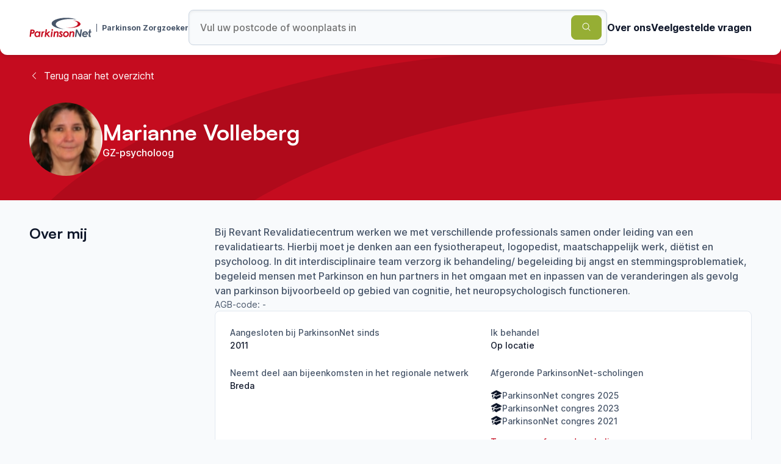

--- FILE ---
content_type: text/html; charset=utf-8
request_url: https://www.parkinsonzorgzoeker.nl/therapeuten/Marianne-Volleberg-4aec
body_size: 8708
content:
<!DOCTYPE html><html lang="nl"><head><meta charSet="utf-8" data-next-head=""/><meta name="viewport" content="width=device-width" data-next-head=""/><title data-next-head="">Marianne Volleberg - Parkinson Therapeut</title><meta name="title" content="Marianne Volleberg - Parkinson Therapeut" data-next-head=""/><meta property="og:title" content="Marianne Volleberg - Parkinson Therapeut" data-next-head=""/><meta name="description" content="&lt;p&gt;Bij Revant Revalidatiecentrum werken we met verschillende professionals samen onder leiding van een revalidatiearts. Hierbij moet je denken aan een fysiotherapeut, logopedist, maatschappelijk werk, diëtist en psycholoog. In dit interdisciplinaire team verzorg ik behandeling/ begeleiding bij angst en stemmingsproblematiek, begeleid mensen met Parkinson en hun partners in het omgaan met en inpassen van de veranderingen als gevolg van parkinson bijvoorbeeld op gebied van cognitie, het neuropsychologisch functioneren.&lt;/p&gt;" data-next-head=""/><meta property="og:description" content="&lt;p&gt;Bij Revant Revalidatiecentrum werken we met verschillende professionals samen onder leiding van een revalidatiearts. Hierbij moet je denken aan een fysiotherapeut, logopedist, maatschappelijk werk, diëtist en psycholoog. In dit interdisciplinaire team verzorg ik behandeling/ begeleiding bij angst en stemmingsproblematiek, begeleid mensen met Parkinson en hun partners in het omgaan met en inpassen van de veranderingen als gevolg van parkinson bijvoorbeeld op gebied van cognitie, het neuropsychologisch functioneren.&lt;/p&gt;" data-next-head=""/><meta property="og:image" content="https://api.parkinsonzorgzoeker.nl/images/Marianne-Volleberg-4aec.png" data-next-head=""/><meta property="og:type" content="website" data-next-head=""/><meta property="twitter:card" content="summary_large_image" data-next-head=""/><meta property="twitter:creator" content="@dennispassway" data-next-head=""/><meta property="twitter:title" content="Marianne Volleberg - Parkinson Therapeut" data-next-head=""/><meta property="twitter:image" content="https://api.parkinsonzorgzoeker.nl/images/Marianne-Volleberg-4aec.png" data-next-head=""/><meta property="twitter:description" content="&lt;p&gt;Bij Revant Revalidatiecentrum werken we met verschillende professionals samen onder leiding van een revalidatiearts. Hierbij moet je denken aan een fysiotherapeut, logopedist, maatschappelijk werk, diëtist en psycholoog. In dit interdisciplinaire team verzorg ik behandeling/ begeleiding bij angst en stemmingsproblematiek, begeleid mensen met Parkinson en hun partners in het omgaan met en inpassen van de veranderingen als gevolg van parkinson bijvoorbeeld op gebied van cognitie, het neuropsychologisch functioneren.&lt;/p&gt;" data-next-head=""/><meta name="application-name" content="Parkinsonnet zorgzoeker"/><meta name="apple-mobile-web-app-capable" content="yes"/><meta name="apple-mobile-web-app-status-bar-style" content="default"/><meta name="apple-mobile-web-app-title" content="Parkinsonnet zorgzoeker"/><meta name="format-detection" content="telephone=no"/><meta name="mobile-web-app-capable" content="yes"/><link rel="apple-touch-icon" sizes="180x180" href="/favicons/apple-touch-icon.png"/><link rel="icon" type="image/png" sizes="32x32" href="/favicons/favicon-32x32.png"/><link rel="icon" type="image/png" sizes="16x16" href="/favicons/favicon-16x16.png"/><link rel="manifest" href="/favicons/site.webmanifest"/><link rel="mask-icon" href="/favicons/safari-pinned-tab.svg" color="#c50c1f"/><link rel="shortcut icon" href="/favicons/favicon.ico"/><meta name="msapplication-TileColor" content="#ffffff"/><meta name="msapplication-config" content="/favicons/browserconfig.xml"/><meta name="theme-color" content="#ffffff"/><link rel="preload" href="/_next/static/css/95c402c8db7e52e4.css" as="style"/><link rel="preload" href="/_next/static/css/7d73c5ebcb5b28e8.css" as="style"/><meta name="sentry-trace" content="d8a45b05ed00533ce92f19b940c70489-f1dbf2aeabad3fce-0"/><meta name="baggage" content="sentry-environment=vercel-production,sentry-release=8a2e37d210398d4841a116596869b48627b98ad6,sentry-public_key=4edef92395ce4693bc1abea91097f637,sentry-trace_id=d8a45b05ed00533ce92f19b940c70489,sentry-org_id=877351,sentry-sampled=false,sentry-sample_rand=0.20705576097284184,sentry-sample_rate=0"/><link rel="stylesheet" href="/_next/static/css/95c402c8db7e52e4.css" data-n-g=""/><link rel="stylesheet" href="/_next/static/css/7d73c5ebcb5b28e8.css" data-n-p=""/><noscript data-n-css=""></noscript><script defer="" noModule="" src="/_next/static/chunks/polyfills-42372ed130431b0a.js"></script><script src="/_next/static/chunks/webpack-4266a2739efb4b21.js" defer=""></script><script src="/_next/static/chunks/framework-0d442a7d406dd912.js" defer=""></script><script src="/_next/static/chunks/main-5557d9c17e79978f.js" defer=""></script><script src="/_next/static/chunks/pages/_app-f4f247e00f74f1d2.js" defer=""></script><script src="/_next/static/chunks/pages/therapeuten/%5Bslug%5D-65670879cb71932f.js" defer=""></script><script src="/_next/static/bgtP_fVJyLl9a1l-hyViv/_buildManifest.js" defer=""></script><script src="/_next/static/bgtP_fVJyLl9a1l-hyViv/_ssgManifest.js" defer=""></script></head><body><link rel="preload" as="image" href="https://api.parkinsonzorgzoeker.nl/images/Marianne-Volleberg-4aec.png"/><div id="__next"><div class="_app_container__iy82q"><header class="SiteHeader_container__L2Px0"><div class="MaxWidth_container__i2u3j"><div class="SiteHeader_content__r3WYa"><a class="SiteHeader_logo__XTR9l" href="/"><div class="Logo_container__vIya4"><svg width="102" height="32" viewBox="0 0 102 32" fill="none" xmlns="http://www.w3.org/2000/svg"><mask id="mask0_843_1350" maskUnits="userSpaceOnUse" x="0" y="19" width="9" height="13"><path d="M0.295898 19.222H8.96313V31.5705H0.295898V19.222Z" fill="white"></path></mask><g mask="url(#mask0_843_1350)"><path d="M3.60854 24.1751C4.8656 24.1691 5.68673 24.0374 6.07013 23.7802C6.45413 23.523 6.64613 23.1396 6.64613 22.63C6.64613 22.3445 6.57126 22.1048 6.42152 21.9085C6.27179 21.7123 6.0502 21.5752 5.75617 21.4968C5.46273 21.4183 4.88069 21.3796 4.01005 21.3796L3.60854 24.1751ZM1.97051 19.2217H4.13685C5.45307 19.2217 6.38107 19.3365 6.92205 19.5659C7.59103 19.8515 8.09881 20.2488 8.44417 20.7583C8.79013 21.2679 8.96341 21.8632 8.96341 22.5461C8.96341 23.2966 8.76054 23.9746 8.35541 24.582C7.9612 25.1807 7.39254 25.6438 6.72643 25.9085C6.04477 26.1857 4.91149 26.3354 3.32537 26.3571L2.60869 31.5707H0.282959L1.97051 19.2217Z" fill="#C50C1F"></path></g><path d="M12.9159 29.8077C13.4677 29.8077 13.9489 29.6845 14.3601 29.4394C14.7712 29.1931 15.116 28.8078 15.3949 28.2826C15.6739 27.7573 15.8128 27.2211 15.8128 26.6735C15.8128 25.9502 15.6032 25.3681 15.1836 24.928C14.764 24.4872 14.2109 24.2675 13.5239 24.2675C12.7245 24.2675 12.0452 24.5609 11.4879 25.149C10.9306 25.7365 10.6517 26.4948 10.6517 27.4234C10.6517 28.1401 10.863 28.7161 11.2857 29.1526C11.7083 29.5891 12.2511 29.8077 12.9159 29.8077ZM16.2819 22.4368H18.5261L17.2522 31.5707H15.0339L15.1679 30.5896C14.6801 31.0424 14.2248 31.3582 13.8022 31.5375C13.3795 31.7162 12.9044 31.8056 12.3773 31.8056C11.1673 31.8056 10.2049 31.3606 9.49064 30.4712C8.77578 29.5807 8.41895 28.5452 8.41895 27.3648C8.41895 26.464 8.64717 25.606 9.10483 24.7915C9.56189 23.9777 10.1753 23.3425 10.9463 22.886C11.7162 22.4302 12.5222 22.202 13.3632 22.202C13.9272 22.202 14.4482 22.3318 14.9252 22.5908C15.4022 22.8504 15.7959 23.2278 16.1062 23.7235L16.2813 22.4374L16.2819 22.4368ZM20.3344 22.4368H22.3323L22.1729 23.6794C22.7712 22.6946 23.4903 22.202 24.3302 22.202C24.5312 22.202 24.7414 22.2563 24.9599 22.3626L24.1394 24.4009C23.9691 24.3399 23.8448 24.3091 23.7651 24.3091C23.3279 24.3091 22.9379 24.5627 22.5937 25.0687C22.2508 25.5758 21.9797 26.598 21.7811 28.1371L21.3385 31.5707H19.0864L20.3344 22.4362" fill="#C50C1F"></path><path d="M26.8352 18.9114H29.0442L28.1276 25.5895L31.7036 22.4371H34.7761L30.1591 26.5091L34.1969 31.5705H31.5106L27.9207 27.096L27.3063 31.5705H25.1055L26.8352 18.9114Z" fill="#C50C1F"></path><path d="M37.7006 18.7013C38.081 18.7013 38.407 18.8371 38.6787 19.1088C38.9504 19.3805 39.0856 19.7066 39.0856 20.0869C39.0856 20.4673 38.9504 20.7934 38.6787 21.0651C38.407 21.3362 38.081 21.472 37.7006 21.472C37.3202 21.472 36.9942 21.3362 36.7225 21.0645C36.4508 20.7928 36.3155 20.4673 36.3155 20.0863C36.3155 19.706 36.4514 19.3799 36.7225 19.1082C36.9942 18.8371 37.3202 18.7013 37.7006 18.7013ZM36.161 22.4368H38.381L37.1506 31.5713H34.9136L36.1616 22.4374L36.161 22.4368ZM40.5854 22.4368H42.8218L42.695 23.3642C43.5524 22.5896 44.4435 22.202 45.3679 22.202C46.1583 22.202 46.8049 22.4525 47.3096 22.9543C47.8138 23.4554 48.0656 24.0869 48.0656 24.8489C48.0656 25.2075 48.0179 25.7425 47.9231 26.4543L47.2239 31.5707H44.9863L45.6686 26.5757C45.7362 26.0607 45.77 25.6749 45.77 25.4171C45.77 25.0482 45.6644 24.7638 45.4543 24.5657C45.2435 24.3665 44.9447 24.2675 44.557 24.2675C44.1803 24.2675 43.8041 24.3973 43.428 24.6575C43.0512 24.9177 42.762 25.2788 42.5598 25.7401C42.3575 26.202 42.1721 27.0684 42.0037 28.3387L41.5738 31.5707H39.3368L40.5848 22.4368M54.8683 23.7132L53.7996 25.4255C53.5255 25.0174 53.2363 24.7161 52.9332 24.5229C52.6301 24.3297 52.3475 24.2337 52.0837 24.2337C51.8814 24.2337 51.7106 24.2898 51.5705 24.4015C51.4298 24.5132 51.3598 24.6394 51.3598 24.7795C51.3598 24.9135 51.4159 25.0482 51.5282 25.1822C51.6345 25.3168 51.9569 25.5771 52.4961 25.9629C53.3546 26.5787 53.9198 27.1058 54.1921 27.5454C54.4638 27.9849 54.6002 28.4619 54.6002 28.9763C54.6002 29.6537 54.3219 30.2943 53.7646 30.8987C53.2079 31.5037 52.4007 31.8056 51.3435 31.8056C50.733 31.8056 50.1776 31.6824 49.677 31.4361C49.1759 31.1903 48.6174 30.7393 48.0022 30.0848L49.3872 28.4728C50.014 29.3011 50.6992 29.7153 51.4437 29.7153C51.7401 29.7153 51.9768 29.6441 52.1531 29.501C52.3294 29.3585 52.4176 29.1894 52.4176 28.9938C52.4176 28.8368 52.3506 28.6756 52.2159 28.5108C52.0819 28.3454 51.7148 28.0501 51.1164 27.6251C50.4221 27.133 49.9439 26.7097 49.6807 26.3571C49.3118 25.8651 49.127 25.3446 49.127 24.7964C49.127 24.0296 49.4168 23.4053 49.9958 22.9241C50.5749 22.4429 51.2589 22.202 52.0487 22.202C52.6023 22.202 53.1282 22.3336 53.6263 22.5968C54.1257 22.8613 54.5523 23.2447 54.8683 23.7132ZM60.3548 24.326C59.4389 24.326 58.7367 24.6545 58.2476 25.312C57.7586 25.9701 57.514 26.6826 57.514 27.4488C57.514 28.131 57.7133 28.6817 58.113 29.0983C58.5127 29.5149 59.0452 29.7238 59.71 29.7238C60.6543 29.7238 61.3733 29.4062 61.8678 28.771C62.3629 28.1358 62.6099 27.4095 62.6099 26.5926C62.6099 25.9206 62.3998 25.3754 61.9807 24.9558C61.5617 24.5355 61.0195 24.326 60.3548 24.326ZM60.5106 22.202C61.322 22.202 62.0598 22.3891 62.7228 22.7647C63.3821 23.1356 63.92 23.6894 64.2715 24.3592C64.641 25.0475 64.8257 25.8204 64.8257 26.6765C64.8257 28.0978 64.3192 29.3084 63.306 30.307C62.2935 31.3063 61.0395 31.8056 59.5457 31.8056C58.2476 31.8056 57.2121 31.4125 56.4393 30.6264C55.6671 29.8397 55.2813 28.8115 55.2813 27.5411C55.2813 26.0075 55.8041 24.7348 56.8511 23.7217C57.8974 22.7085 59.1176 22.202 60.5106 22.202ZM66.3768 22.4368H68.6132L68.4864 23.3642C69.3438 22.5896 70.2349 22.202 71.1593 22.202C71.9496 22.202 72.5963 22.4525 73.1004 22.9543C73.6052 23.4554 73.857 24.0869 73.857 24.8489C73.857 25.2075 73.8093 25.7425 73.7145 26.4543L73.0153 31.5707H70.7789L71.4612 26.5757C71.5282 26.0607 71.562 25.6749 71.562 25.4171C71.562 25.0482 71.4564 24.7638 71.2456 24.5657C71.0355 24.3665 70.7361 24.2675 70.349 24.2675C69.9723 24.2675 69.5961 24.3973 69.2194 24.6575C68.8432 24.9177 68.554 25.2788 68.3518 25.7401C68.1489 26.202 67.9641 27.0684 67.7957 28.3387L67.3658 31.5707H65.1288L66.3768 22.4368Z" fill="#C50C1F"></path><path d="M76.4656 19.222H78.4889L82.9419 27.6167L84.0891 19.222H86.3514L84.6725 31.5705H82.6924L78.1805 23.0835L77.0209 31.5705H74.7954L76.4656 19.222Z" fill="#475569"></path><path d="M93.8571 26.0136C93.6892 25.4539 93.4091 25.0294 93.0178 24.7414C92.626 24.4534 92.1532 24.3091 91.599 24.3091C91.0507 24.3091 90.555 24.4577 90.1137 24.7541C89.6711 25.0506 89.3348 25.4702 89.1054 26.0136H93.8571ZM93.2865 28.8978L95.259 29.92C94.8171 30.5008 94.2308 30.9603 93.5003 31.2984C92.7697 31.6365 91.96 31.8056 91.0701 31.8056C89.6766 31.8056 88.5783 31.4137 87.7753 30.63C86.9723 29.8469 86.5707 28.806 86.5707 27.5073C86.5707 26.0245 87.0731 24.7698 88.0778 23.7422C89.0818 22.7158 90.2948 22.2026 91.7167 22.2026C92.5729 22.2026 93.3348 22.3897 94.0044 22.7641C94.6728 23.1396 95.1999 23.6854 95.5863 24.4015C95.9727 25.1182 96.1659 25.8959 96.1659 26.7351C96.1659 26.9983 96.1375 27.3057 96.0814 27.6589H88.7963C88.818 28.2934 89.0269 28.8 89.4212 29.1755C89.816 29.5523 90.36 29.7407 91.0538 29.7407C91.893 29.7407 92.6381 29.4593 93.2871 28.8978H93.2865ZM36.6163 9.46234C36.6163 14.2823 46.034 18.2448 58.095 18.7134C49.4369 17.4195 43.346 14.3414 43.346 10.7496C43.346 5.99004 54.037 2.13192 67.2252 2.13192C70.9626 2.13192 74.4983 2.44226 77.6482 2.99411C73.307 1.24981 67.227 0.164829 60.495 0.164829C47.3073 0.164829 36.6157 4.32725 36.6157 9.46294" fill="#475569"></path><path d="M79.5253 9.9683C79.5253 13.3724 73.3216 16.1328 65.6687 16.1328C62.8545 16.1328 60.2372 15.7585 58.0515 15.1167C60.7926 16.0024 64.3139 16.5349 68.1539 16.5349C76.8983 16.5349 83.9878 13.7745 83.9878 10.3698C83.9878 7.37509 78.5043 4.8803 71.2349 4.32181C76.1152 5.27577 79.5253 7.44392 79.5253 9.9683Z" fill="#C50C1F"></path><path d="M100.462 31.773C97.9064 31.7694 96.874 30.9078 97.1946 28.6092L97.7621 24.4106H96.6125L96.874 22.4984H98.0218L98.4649 19.2024H100.687L100.242 22.4984H101.716L101.457 24.4106H99.9798L99.4473 28.3629C99.2969 29.5215 99.9611 29.6193 100.755 29.6193L100.462 31.773Z" fill="#475569"></path></svg><span class="Logo_subText__t7IF6">Parkinson Zorgzoeker</span></div></a><form class="SearchBar_searchBar__mf4tx"><input class="SearchBar_searchBarInput__g95GC" type="text" placeholder="Vul uw postcode of woonplaats in" value=""/><button class="Button_button__JJiqJ Button_green__SQqt4" type="submit"><span><svg xmlns="http://www.w3.org/2000/svg" viewBox="0 0 24 24" fill="currentColor" aria-hidden="true" data-slot="icon"><path fill-rule="evenodd" d="M10.5 3.75a6.75 6.75 0 1 0 0 13.5 6.75 6.75 0 0 0 0-13.5ZM2.25 10.5a8.25 8.25 0 1 1 14.59 5.28l4.69 4.69a.75.75 0 1 1-1.06 1.06l-4.69-4.69A8.25 8.25 0 0 1 2.25 10.5Z" clip-rule="evenodd"></path></svg></span></button><div class="SearchBar_predictions__RdUm8"><div class="LocationPredictions_predictions__6pYYO"></div></div></form><nav class="SiteHeader_navigation__ZZ0fE"><ul><li><a class="SiteHeader_navigationItem__Z2JNr" target="_blank" rel="noopener noreferrer" href="https://www.parkinsonnet.nl/over-pn/">Over ons</a></li><li><a class="SiteHeader_navigationItem__Z2JNr" rel="noopener noreferrer" href="/#faq">Veelgestelde vragen</a></li></ul></nav></div></div></header><main class="_app_main__coXXh"><section class="SwooshContainer_container__ZR_o3"><div class="SwooshContainer_swooshContainer__46QHj"><svg xmlns="http://www.w3.org/2000/svg" viewBox="0 0 2153 1081"><path d="M.223 584.587c7.94 279.068 511 491.183 1147.627 496.123-458.576-58.99-784.795-226.012-790.712-434-7.84-275.586 549.459-518.638 1244.762-542.918 197.02-6.88 383.96 4.577 550.91 30.734-231.73-93.012-554.06-144.645-908.95-132.251C548.568 26.555-8.235 287.252.223 584.587Z"></path></svg></div><div class="SwooshContainer_content__WnavH"><div class="TherapistHero_content__XPGPu"><div class="MaxWidth_container__i2u3j"><a class="TherapistHero_backButton__VEYEU" href="/therapeuten"><span class="TherapistHero_icon__OU_3O"><svg xmlns="http://www.w3.org/2000/svg" viewBox="0 0 24 24" fill="currentColor" aria-hidden="true" data-slot="icon" height="16" width="16"><path fill-rule="evenodd" d="M7.72 12.53a.75.75 0 0 1 0-1.06l7.5-7.5a.75.75 0 1 1 1.06 1.06L9.31 12l6.97 6.97a.75.75 0 1 1-1.06 1.06l-7.5-7.5Z" clip-rule="evenodd"></path></svg></span>Terug naar het overzicht</a><div class="TherapistHero_heroContent__qXLce"><div class="TherapistHero_profileContainer__nWtm4"><div class="TherapistHero_profileImage__gvYxo"><img src="https://api.parkinsonzorgzoeker.nl/images/Marianne-Volleberg-4aec.png" alt="Marianne Volleberg" width="120" height="120"/></div><div class="TherapistHero_profileInfo____ui3"><h1>Marianne Volleberg</h1><p>GZ-psycholoog</p></div></div><div></div></div></div></div></div></section><div class="MaxWidth_container__i2u3j"><div class="ContentWithTitle_container__Rtpar"><div class="ContentWithTitle_titleContainer__YVLkU"><h2>Over mij</h2></div><div class="ContentWithTitle_contentContainer__MnBmh"><div class="AboutMe_contentContainer__PXC0R"><p><p>Bij Revant Revalidatiecentrum werken we met verschillende professionals samen onder leiding van een revalidatiearts. Hierbij moet je denken aan een fysiotherapeut, logopedist, maatschappelijk werk, diëtist en psycholoog. In dit interdisciplinaire team verzorg ik behandeling/ begeleiding bij angst en stemmingsproblematiek, begeleid mensen met Parkinson en hun partners in het omgaan met en inpassen van de veranderingen als gevolg van parkinson bijvoorbeeld op gebied van cognitie, het neuropsychologisch functioneren.</p></p><span class="AboutMe_subText__6O108">AGB-code: <!-- -->-</span><div class="MoreInfo_moreInfo__FyiA8"><button type="button" class="MoreInfo_moreInfoButton__zdWKI">Bekijk meer informatie<svg xmlns="http://www.w3.org/2000/svg" viewBox="0 0 24 24" fill="currentColor" aria-hidden="true" data-slot="icon" width="16" height="16"><path fill-rule="evenodd" d="M12 3.75a.75.75 0 0 1 .75.75v6.75h6.75a.75.75 0 0 1 0 1.5h-6.75v6.75a.75.75 0 0 1-1.5 0v-6.75H4.5a.75.75 0 0 1 0-1.5h6.75V4.5a.75.75 0 0 1 .75-.75Z" clip-rule="evenodd"></path></svg></button><div style="max-height:0" class="MoreInfo_collapse__ormmA"><div><div class="AboutMe_moreInfoContainer__dbUna"><div><span class="AboutMe_label__9HPxS">Aangesloten bij ParkinsonNet sinds</span><span class="AboutMe_info__dx5Pm">2011</span></div><div><span class="AboutMe_label__9HPxS">Ik behandel</span><span class="AboutMe_info__dx5Pm">Op locatie</span></div><div><span class="AboutMe_label__9HPxS">Neemt deel aan bijeenkomsten in het regionale netwerk</span><span class="AboutMe_info__dx5Pm">Breda</span></div><div><span class="AboutMe_label__9HPxS">Afgeronde ParkinsonNet-scholingen</span><ul class="ExpandableList_infoList__GFSeg"><li class="ExpandableList_infoItem__V_U7W"><svg xmlns="http://www.w3.org/2000/svg" viewBox="0 0 24 24" fill="currentColor" aria-hidden="true" data-slot="icon"><path d="M11.7 2.805a.75.75 0 0 1 .6 0A60.65 60.65 0 0 1 22.83 8.72a.75.75 0 0 1-.231 1.337 49.948 49.948 0 0 0-9.902 3.912l-.003.002c-.114.06-.227.119-.34.18a.75.75 0 0 1-.707 0A50.88 50.88 0 0 0 7.5 12.173v-.224c0-.131.067-.248.172-.311a54.615 54.615 0 0 1 4.653-2.52.75.75 0 0 0-.65-1.352 56.123 56.123 0 0 0-4.78 2.589 1.858 1.858 0 0 0-.859 1.228 49.803 49.803 0 0 0-4.634-1.527.75.75 0 0 1-.231-1.337A60.653 60.653 0 0 1 11.7 2.805Z"></path><path d="M13.06 15.473a48.45 48.45 0 0 1 7.666-3.282c.134 1.414.22 2.843.255 4.284a.75.75 0 0 1-.46.711 47.87 47.87 0 0 0-8.105 4.342.75.75 0 0 1-.832 0 47.87 47.87 0 0 0-8.104-4.342.75.75 0 0 1-.461-.71c.035-1.442.121-2.87.255-4.286.921.304 1.83.634 2.726.99v1.27a1.5 1.5 0 0 0-.14 2.508c-.09.38-.222.753-.397 1.11.452.213.901.434 1.346.66a6.727 6.727 0 0 0 .551-1.607 1.5 1.5 0 0 0 .14-2.67v-.645a48.549 48.549 0 0 1 3.44 1.667 2.25 2.25 0 0 0 2.12 0Z"></path><path d="M4.462 19.462c.42-.419.753-.89 1-1.395.453.214.902.435 1.347.662a6.742 6.742 0 0 1-1.286 1.794.75.75 0 0 1-1.06-1.06Z"></path></svg><span>ParkinsonNet congres 2025</span></li><li class="ExpandableList_infoItem__V_U7W"><svg xmlns="http://www.w3.org/2000/svg" viewBox="0 0 24 24" fill="currentColor" aria-hidden="true" data-slot="icon"><path d="M11.7 2.805a.75.75 0 0 1 .6 0A60.65 60.65 0 0 1 22.83 8.72a.75.75 0 0 1-.231 1.337 49.948 49.948 0 0 0-9.902 3.912l-.003.002c-.114.06-.227.119-.34.18a.75.75 0 0 1-.707 0A50.88 50.88 0 0 0 7.5 12.173v-.224c0-.131.067-.248.172-.311a54.615 54.615 0 0 1 4.653-2.52.75.75 0 0 0-.65-1.352 56.123 56.123 0 0 0-4.78 2.589 1.858 1.858 0 0 0-.859 1.228 49.803 49.803 0 0 0-4.634-1.527.75.75 0 0 1-.231-1.337A60.653 60.653 0 0 1 11.7 2.805Z"></path><path d="M13.06 15.473a48.45 48.45 0 0 1 7.666-3.282c.134 1.414.22 2.843.255 4.284a.75.75 0 0 1-.46.711 47.87 47.87 0 0 0-8.105 4.342.75.75 0 0 1-.832 0 47.87 47.87 0 0 0-8.104-4.342.75.75 0 0 1-.461-.71c.035-1.442.121-2.87.255-4.286.921.304 1.83.634 2.726.99v1.27a1.5 1.5 0 0 0-.14 2.508c-.09.38-.222.753-.397 1.11.452.213.901.434 1.346.66a6.727 6.727 0 0 0 .551-1.607 1.5 1.5 0 0 0 .14-2.67v-.645a48.549 48.549 0 0 1 3.44 1.667 2.25 2.25 0 0 0 2.12 0Z"></path><path d="M4.462 19.462c.42-.419.753-.89 1-1.395.453.214.902.435 1.347.662a6.742 6.742 0 0 1-1.286 1.794.75.75 0 0 1-1.06-1.06Z"></path></svg><span>ParkinsonNet congres 2023</span></li><li class="ExpandableList_infoItem__V_U7W"><svg xmlns="http://www.w3.org/2000/svg" viewBox="0 0 24 24" fill="currentColor" aria-hidden="true" data-slot="icon"><path d="M11.7 2.805a.75.75 0 0 1 .6 0A60.65 60.65 0 0 1 22.83 8.72a.75.75 0 0 1-.231 1.337 49.948 49.948 0 0 0-9.902 3.912l-.003.002c-.114.06-.227.119-.34.18a.75.75 0 0 1-.707 0A50.88 50.88 0 0 0 7.5 12.173v-.224c0-.131.067-.248.172-.311a54.615 54.615 0 0 1 4.653-2.52.75.75 0 0 0-.65-1.352 56.123 56.123 0 0 0-4.78 2.589 1.858 1.858 0 0 0-.859 1.228 49.803 49.803 0 0 0-4.634-1.527.75.75 0 0 1-.231-1.337A60.653 60.653 0 0 1 11.7 2.805Z"></path><path d="M13.06 15.473a48.45 48.45 0 0 1 7.666-3.282c.134 1.414.22 2.843.255 4.284a.75.75 0 0 1-.46.711 47.87 47.87 0 0 0-8.105 4.342.75.75 0 0 1-.832 0 47.87 47.87 0 0 0-8.104-4.342.75.75 0 0 1-.461-.71c.035-1.442.121-2.87.255-4.286.921.304 1.83.634 2.726.99v1.27a1.5 1.5 0 0 0-.14 2.508c-.09.38-.222.753-.397 1.11.452.213.901.434 1.346.66a6.727 6.727 0 0 0 .551-1.607 1.5 1.5 0 0 0 .14-2.67v-.645a48.549 48.549 0 0 1 3.44 1.667 2.25 2.25 0 0 0 2.12 0Z"></path><path d="M4.462 19.462c.42-.419.753-.89 1-1.395.453.214.902.435 1.347.662a6.742 6.742 0 0 1-1.286 1.794.75.75 0 0 1-1.06-1.06Z"></path></svg><span>ParkinsonNet congres 2021</span></li></ul><button type="button" class="ExpandableList_moreItemsButton__1u3mB">Toon meer afgeronde scholingen</button></div></div></div></div></div></div></div></div></div><div class="MaxWidth_container__i2u3j"><div class="ContentWithTitle_container__Rtpar"><div class="ContentWithTitle_titleContainer__YVLkU"><div class="LocationsWithFilters_titleArea__Dbf_u"><h2 class="LocationsWithFilters_title__dv2OY">Behandellocaties (<!-- -->1<!-- -->)</h2><div class="LocationsWithFilters_filtersContainer__2fGya"><div class="LocationsWithFilters_buttonContainer__6VrLC"><button class="Button_button__JJiqJ Button_tertiary___R7ZI" type="button"><span>Filter op aanwezigheid<svg xmlns="http://www.w3.org/2000/svg" viewBox="0 0 24 24" fill="currentColor" aria-hidden="true" data-slot="icon"><path fill-rule="evenodd" d="M6.97 2.47a.75.75 0 0 1 1.06 0l4.5 4.5a.75.75 0 0 1-1.06 1.06L8.25 4.81V16.5a.75.75 0 0 1-1.5 0V4.81L3.53 8.03a.75.75 0 0 1-1.06-1.06l4.5-4.5Zm9.53 4.28a.75.75 0 0 1 .75.75v11.69l3.22-3.22a.75.75 0 1 1 1.06 1.06l-4.5 4.5a.75.75 0 0 1-1.06 0l-4.5-4.5a.75.75 0 1 1 1.06-1.06l3.22 3.22V7.5a.75.75 0 0 1 .75-.75Z" clip-rule="evenodd"></path></svg></span></button></div></div></div></div><div class="ContentWithTitle_contentContainer__MnBmh"><div class="LocationsWithFilters_container__FcaUd"><div class="LocationsWithFilters_location__b4fO7"><div class="LocationsWithFilters_locationHeader__orVVG"><h3 class="LocationsWithFilters_title__dv2OY">Revant Revalidatiecentrum Breda</h3></div><div class="LocationsWithFilters_address__eth58"><span>Brabantlaan 1</span><span>4817JW</span><span>Breda</span><span>076 579 79 00</span></div><div><span class="LocationsWithFilters_availabilityTitle__SvPRn">Aanwezig op</span><div class="LocationsWithFilters_availabilityDays__I6Ejz"><span><span>Ma</span></span><span><span>Di</span></span><span><span>Wo</span></span><span><span>Do</span></span><span><span>Vr</span></span><span><span>Za</span></span><span><span>Zo</span></span></div></div><button type="button" class="LocationsWithFilters_moreInfo__WGjNc">Meer informatie</button></div></div></div></div></div></main><footer class="SiteFooter_container__Ib5CY"><div class="MaxWidth_container__i2u3j"><div class="SiteFooter_content__TV84m"><div class="SiteFooter_logo__1ANaf"><div class="Logo_container__vIya4"><svg width="102" height="32" viewBox="0 0 102 32" fill="none" xmlns="http://www.w3.org/2000/svg"><mask id="mask0_843_1350" maskUnits="userSpaceOnUse" x="0" y="19" width="9" height="13"><path d="M0.295898 19.222H8.96313V31.5705H0.295898V19.222Z" fill="white"></path></mask><g mask="url(#mask0_843_1350)"><path d="M3.60854 24.1751C4.8656 24.1691 5.68673 24.0374 6.07013 23.7802C6.45413 23.523 6.64613 23.1396 6.64613 22.63C6.64613 22.3445 6.57126 22.1048 6.42152 21.9085C6.27179 21.7123 6.0502 21.5752 5.75617 21.4968C5.46273 21.4183 4.88069 21.3796 4.01005 21.3796L3.60854 24.1751ZM1.97051 19.2217H4.13685C5.45307 19.2217 6.38107 19.3365 6.92205 19.5659C7.59103 19.8515 8.09881 20.2488 8.44417 20.7583C8.79013 21.2679 8.96341 21.8632 8.96341 22.5461C8.96341 23.2966 8.76054 23.9746 8.35541 24.582C7.9612 25.1807 7.39254 25.6438 6.72643 25.9085C6.04477 26.1857 4.91149 26.3354 3.32537 26.3571L2.60869 31.5707H0.282959L1.97051 19.2217Z" fill="#C50C1F"></path></g><path d="M12.9159 29.8077C13.4677 29.8077 13.9489 29.6845 14.3601 29.4394C14.7712 29.1931 15.116 28.8078 15.3949 28.2826C15.6739 27.7573 15.8128 27.2211 15.8128 26.6735C15.8128 25.9502 15.6032 25.3681 15.1836 24.928C14.764 24.4872 14.2109 24.2675 13.5239 24.2675C12.7245 24.2675 12.0452 24.5609 11.4879 25.149C10.9306 25.7365 10.6517 26.4948 10.6517 27.4234C10.6517 28.1401 10.863 28.7161 11.2857 29.1526C11.7083 29.5891 12.2511 29.8077 12.9159 29.8077ZM16.2819 22.4368H18.5261L17.2522 31.5707H15.0339L15.1679 30.5896C14.6801 31.0424 14.2248 31.3582 13.8022 31.5375C13.3795 31.7162 12.9044 31.8056 12.3773 31.8056C11.1673 31.8056 10.2049 31.3606 9.49064 30.4712C8.77578 29.5807 8.41895 28.5452 8.41895 27.3648C8.41895 26.464 8.64717 25.606 9.10483 24.7915C9.56189 23.9777 10.1753 23.3425 10.9463 22.886C11.7162 22.4302 12.5222 22.202 13.3632 22.202C13.9272 22.202 14.4482 22.3318 14.9252 22.5908C15.4022 22.8504 15.7959 23.2278 16.1062 23.7235L16.2813 22.4374L16.2819 22.4368ZM20.3344 22.4368H22.3323L22.1729 23.6794C22.7712 22.6946 23.4903 22.202 24.3302 22.202C24.5312 22.202 24.7414 22.2563 24.9599 22.3626L24.1394 24.4009C23.9691 24.3399 23.8448 24.3091 23.7651 24.3091C23.3279 24.3091 22.9379 24.5627 22.5937 25.0687C22.2508 25.5758 21.9797 26.598 21.7811 28.1371L21.3385 31.5707H19.0864L20.3344 22.4362" fill="#C50C1F"></path><path d="M26.8352 18.9114H29.0442L28.1276 25.5895L31.7036 22.4371H34.7761L30.1591 26.5091L34.1969 31.5705H31.5106L27.9207 27.096L27.3063 31.5705H25.1055L26.8352 18.9114Z" fill="#C50C1F"></path><path d="M37.7006 18.7013C38.081 18.7013 38.407 18.8371 38.6787 19.1088C38.9504 19.3805 39.0856 19.7066 39.0856 20.0869C39.0856 20.4673 38.9504 20.7934 38.6787 21.0651C38.407 21.3362 38.081 21.472 37.7006 21.472C37.3202 21.472 36.9942 21.3362 36.7225 21.0645C36.4508 20.7928 36.3155 20.4673 36.3155 20.0863C36.3155 19.706 36.4514 19.3799 36.7225 19.1082C36.9942 18.8371 37.3202 18.7013 37.7006 18.7013ZM36.161 22.4368H38.381L37.1506 31.5713H34.9136L36.1616 22.4374L36.161 22.4368ZM40.5854 22.4368H42.8218L42.695 23.3642C43.5524 22.5896 44.4435 22.202 45.3679 22.202C46.1583 22.202 46.8049 22.4525 47.3096 22.9543C47.8138 23.4554 48.0656 24.0869 48.0656 24.8489C48.0656 25.2075 48.0179 25.7425 47.9231 26.4543L47.2239 31.5707H44.9863L45.6686 26.5757C45.7362 26.0607 45.77 25.6749 45.77 25.4171C45.77 25.0482 45.6644 24.7638 45.4543 24.5657C45.2435 24.3665 44.9447 24.2675 44.557 24.2675C44.1803 24.2675 43.8041 24.3973 43.428 24.6575C43.0512 24.9177 42.762 25.2788 42.5598 25.7401C42.3575 26.202 42.1721 27.0684 42.0037 28.3387L41.5738 31.5707H39.3368L40.5848 22.4368M54.8683 23.7132L53.7996 25.4255C53.5255 25.0174 53.2363 24.7161 52.9332 24.5229C52.6301 24.3297 52.3475 24.2337 52.0837 24.2337C51.8814 24.2337 51.7106 24.2898 51.5705 24.4015C51.4298 24.5132 51.3598 24.6394 51.3598 24.7795C51.3598 24.9135 51.4159 25.0482 51.5282 25.1822C51.6345 25.3168 51.9569 25.5771 52.4961 25.9629C53.3546 26.5787 53.9198 27.1058 54.1921 27.5454C54.4638 27.9849 54.6002 28.4619 54.6002 28.9763C54.6002 29.6537 54.3219 30.2943 53.7646 30.8987C53.2079 31.5037 52.4007 31.8056 51.3435 31.8056C50.733 31.8056 50.1776 31.6824 49.677 31.4361C49.1759 31.1903 48.6174 30.7393 48.0022 30.0848L49.3872 28.4728C50.014 29.3011 50.6992 29.7153 51.4437 29.7153C51.7401 29.7153 51.9768 29.6441 52.1531 29.501C52.3294 29.3585 52.4176 29.1894 52.4176 28.9938C52.4176 28.8368 52.3506 28.6756 52.2159 28.5108C52.0819 28.3454 51.7148 28.0501 51.1164 27.6251C50.4221 27.133 49.9439 26.7097 49.6807 26.3571C49.3118 25.8651 49.127 25.3446 49.127 24.7964C49.127 24.0296 49.4168 23.4053 49.9958 22.9241C50.5749 22.4429 51.2589 22.202 52.0487 22.202C52.6023 22.202 53.1282 22.3336 53.6263 22.5968C54.1257 22.8613 54.5523 23.2447 54.8683 23.7132ZM60.3548 24.326C59.4389 24.326 58.7367 24.6545 58.2476 25.312C57.7586 25.9701 57.514 26.6826 57.514 27.4488C57.514 28.131 57.7133 28.6817 58.113 29.0983C58.5127 29.5149 59.0452 29.7238 59.71 29.7238C60.6543 29.7238 61.3733 29.4062 61.8678 28.771C62.3629 28.1358 62.6099 27.4095 62.6099 26.5926C62.6099 25.9206 62.3998 25.3754 61.9807 24.9558C61.5617 24.5355 61.0195 24.326 60.3548 24.326ZM60.5106 22.202C61.322 22.202 62.0598 22.3891 62.7228 22.7647C63.3821 23.1356 63.92 23.6894 64.2715 24.3592C64.641 25.0475 64.8257 25.8204 64.8257 26.6765C64.8257 28.0978 64.3192 29.3084 63.306 30.307C62.2935 31.3063 61.0395 31.8056 59.5457 31.8056C58.2476 31.8056 57.2121 31.4125 56.4393 30.6264C55.6671 29.8397 55.2813 28.8115 55.2813 27.5411C55.2813 26.0075 55.8041 24.7348 56.8511 23.7217C57.8974 22.7085 59.1176 22.202 60.5106 22.202ZM66.3768 22.4368H68.6132L68.4864 23.3642C69.3438 22.5896 70.2349 22.202 71.1593 22.202C71.9496 22.202 72.5963 22.4525 73.1004 22.9543C73.6052 23.4554 73.857 24.0869 73.857 24.8489C73.857 25.2075 73.8093 25.7425 73.7145 26.4543L73.0153 31.5707H70.7789L71.4612 26.5757C71.5282 26.0607 71.562 25.6749 71.562 25.4171C71.562 25.0482 71.4564 24.7638 71.2456 24.5657C71.0355 24.3665 70.7361 24.2675 70.349 24.2675C69.9723 24.2675 69.5961 24.3973 69.2194 24.6575C68.8432 24.9177 68.554 25.2788 68.3518 25.7401C68.1489 26.202 67.9641 27.0684 67.7957 28.3387L67.3658 31.5707H65.1288L66.3768 22.4368Z" fill="#C50C1F"></path><path d="M76.4656 19.222H78.4889L82.9419 27.6167L84.0891 19.222H86.3514L84.6725 31.5705H82.6924L78.1805 23.0835L77.0209 31.5705H74.7954L76.4656 19.222Z" fill="#475569"></path><path d="M93.8571 26.0136C93.6892 25.4539 93.4091 25.0294 93.0178 24.7414C92.626 24.4534 92.1532 24.3091 91.599 24.3091C91.0507 24.3091 90.555 24.4577 90.1137 24.7541C89.6711 25.0506 89.3348 25.4702 89.1054 26.0136H93.8571ZM93.2865 28.8978L95.259 29.92C94.8171 30.5008 94.2308 30.9603 93.5003 31.2984C92.7697 31.6365 91.96 31.8056 91.0701 31.8056C89.6766 31.8056 88.5783 31.4137 87.7753 30.63C86.9723 29.8469 86.5707 28.806 86.5707 27.5073C86.5707 26.0245 87.0731 24.7698 88.0778 23.7422C89.0818 22.7158 90.2948 22.2026 91.7167 22.2026C92.5729 22.2026 93.3348 22.3897 94.0044 22.7641C94.6728 23.1396 95.1999 23.6854 95.5863 24.4015C95.9727 25.1182 96.1659 25.8959 96.1659 26.7351C96.1659 26.9983 96.1375 27.3057 96.0814 27.6589H88.7963C88.818 28.2934 89.0269 28.8 89.4212 29.1755C89.816 29.5523 90.36 29.7407 91.0538 29.7407C91.893 29.7407 92.6381 29.4593 93.2871 28.8978H93.2865ZM36.6163 9.46234C36.6163 14.2823 46.034 18.2448 58.095 18.7134C49.4369 17.4195 43.346 14.3414 43.346 10.7496C43.346 5.99004 54.037 2.13192 67.2252 2.13192C70.9626 2.13192 74.4983 2.44226 77.6482 2.99411C73.307 1.24981 67.227 0.164829 60.495 0.164829C47.3073 0.164829 36.6157 4.32725 36.6157 9.46294" fill="#475569"></path><path d="M79.5253 9.9683C79.5253 13.3724 73.3216 16.1328 65.6687 16.1328C62.8545 16.1328 60.2372 15.7585 58.0515 15.1167C60.7926 16.0024 64.3139 16.5349 68.1539 16.5349C76.8983 16.5349 83.9878 13.7745 83.9878 10.3698C83.9878 7.37509 78.5043 4.8803 71.2349 4.32181C76.1152 5.27577 79.5253 7.44392 79.5253 9.9683Z" fill="#C50C1F"></path><path d="M100.462 31.773C97.9064 31.7694 96.874 30.9078 97.1946 28.6092L97.7621 24.4106H96.6125L96.874 22.4984H98.0218L98.4649 19.2024H100.687L100.242 22.4984H101.716L101.457 24.4106H99.9798L99.4473 28.3629C99.2969 29.5215 99.9611 29.6193 100.755 29.6193L100.462 31.773Z" fill="#475569"></path></svg><span class="Logo_subText__t7IF6">Parkinson Zorgzoeker</span></div></div><nav class="SiteFooter_navigation__a__2c"><ul><li><div class="SiteFooter_navigationItem__r0GyP">© ParkinsonNet - <!-- -->2026</div></li><li><a class="SiteFooter_navigationItem__r0GyP" target="_blank" rel="noopener noreferrer" href="https://www.parkinsonnet.nl/disclaimer/">Disclaimer</a></li><li><a class="SiteFooter_navigationItem__r0GyP" target="_blank" rel="noopener noreferrer" href="https://www.parkinsonnet.nl/privacy/">Privacy Policy</a></li></ul></nav></div></div></footer></div></div><script id="__NEXT_DATA__" type="application/json">{"props":{"pageProps":{"description":"\u003cp\u003eBij Revant Revalidatiecentrum werken we met verschillende professionals samen onder leiding van een revalidatiearts. Hierbij moet je denken aan een fysiotherapeut, logopedist, maatschappelijk werk, diëtist en psycholoog. In dit interdisciplinaire team verzorg ik behandeling/ begeleiding bij angst en stemmingsproblematiek, begeleid mensen met Parkinson en hun partners in het omgaan met en inpassen van de veranderingen als gevolg van parkinson bijvoorbeeld op gebied van cognitie, het neuropsychologisch functioneren.\u003c/p\u003e","image":"https://api.parkinsonzorgzoeker.nl/images/Marianne-Volleberg-4aec.png","title":"Marianne Volleberg - Parkinson Therapeut","caregiver":{"email":"mvolleberg25@gmail.com","firstName":"Marianne","middleName":null,"lastName":"Volleberg","imagePath":"https://api.parkinsonzorgzoeker.nl/images/Marianne-Volleberg-4aec.png","serviceType":"GZ-psycholoog","treatmentFromHome":false,"treatmentFromPractice":true,"profileText":"\u003cp\u003eBij Revant Revalidatiecentrum werken we met verschillende professionals samen onder leiding van een revalidatiearts. Hierbij moet je denken aan een fysiotherapeut, logopedist, maatschappelijk werk, diëtist en psycholoog. In dit interdisciplinaire team verzorg ik behandeling/ begeleiding bij angst en stemmingsproblematiek, begeleid mensen met Parkinson en hun partners in het omgaan met en inpassen van de veranderingen als gevolg van parkinson bijvoorbeeld op gebied van cognitie, het neuropsychologisch functioneren.\u003c/p\u003e","personalAgbCode":null,"network":"Breda","parkinsonCaregiverSinceYear":"2011","treatmentLocations":[{"id":6148,"name":"Revant Revalidatiecentrum Breda","street":"Brabantlaan 1","zipcode":"4817JW","city":"Breda","phoneNumber":"076 579 79 00","websiteUrl":null,"latitude":51.58857,"longitude":4.79022,"company":{"name":"Revant Revalidatiecentrum Breda"},"availability":{"monday":false,"tuesday":false,"wednesday":false,"thursday":false,"friday":false,"saturday":false,"sunday":false}}],"completedEvents":["ParkinsonNet congres 2016","ParkinsonNet congres 2019","ParkinsonNet congres 2021","ParkinsonNet congres 2023","ParkinsonNet congres 2025"],"numberOfAttendedMeetingsThisYear":0,"slug":"Marianne-Volleberg-4aec","fullName":"Marianne Volleberg"}},"__N_SSG":true},"page":"/therapeuten/[slug]","query":{"slug":"Marianne-Volleberg-4aec"},"buildId":"bgtP_fVJyLl9a1l-hyViv","isFallback":false,"isExperimentalCompile":false,"gsp":true,"scriptLoader":[]}</script></body></html>

--- FILE ---
content_type: text/css; charset=utf-8
request_url: https://www.parkinsonzorgzoeker.nl/_next/static/css/95c402c8db7e52e4.css
body_size: 2581
content:
:root{--color-white:#fff;--color-slate-50:#f8fafc;--color-slate-100:#f1f5f9;--color-slate-200:#e2e8f0;--color-slate-300:#cbd5e1;--color-slate-500:#64748b;--color-slate-600:#475569;--color-slate-900:#0f172a;--color-flamingo-50:#fff1f2;--color-flamingo-100:#ffdfe2;--color-flamingo-500:#ffc5cb;--color-flamingo-700:#c50c1f;--color-flamingo-800:#a60e1e;--color-sushi-50:#f9faeb;--color-sushi-100:#eff4d3;--color-sushi-500:#96ae34;--color-sushi-700:#596a21;--font-size-xs:1.2rem;--font-size-s:1.4rem;--font-size-m:1.6rem;--font-size-l:2rem;--font-size-xl:2.4rem;--font-size-2xl:3.6rem;--font-size-3xl:6rem;--font-family:"Inter var",sans-serif;--font-family-header:"Satoshi",sans-serif;--font-weight-regular:400;--font-weight-medium:500;--font-weight-bold:700;--line-height-xs:1;--line-height-s:1.1;--line-height-m:1.2;--line-height-l:1.5;--container-s:76.8rem;--container-m:100rem;--container-l:124.8rem;--container-xl:153.6rem;--border-radius-s:0.4rem;--border-radius-m:0.8rem;--border-radius-l:1.2rem;--border-radius-xl:1.6rem;--border-radius-full:999999999rem;--z-index-siteheader:999999999;--z-index-modal:9999999999999}@font-face{font-family:Satoshi;font-weight:400;font-weight:var(--font-weight-regular);src:url(/fonts/Satoshi-Regular.woff2) format("woff2");font-display:swap;font-style:normal}@font-face{font-family:Satoshi;font-weight:500;font-weight:var(--font-weight-medium);src:url(/fonts/Satoshi-Medium.woff2) format("woff2");font-display:swap;font-style:normal}@font-face{font-family:Satoshi;font-weight:700;font-weight:var(--font-weight-bold);src:url(/fonts/Satoshi-Bold.woff2) format("woff2");font-display:swap;font-style:normal}@font-face{font-family:Inter var;font-weight:100 900;font-display:swap;font-style:normal;font-named-instance:"Regular";src:url(/fonts/Inter-roman.var.woff2?v=3.19) format("woff2")}::-moz-selection{background:#c50c1f;background:var(--color-flamingo-700);color:#fff;color:var(--color-white)}::selection{background:#c50c1f;background:var(--color-flamingo-700);color:#fff;color:var(--color-white)}html{box-sizing:border-box;-webkit-font-smoothing:antialiased;-webkit-tap-highlight-color:rgba(255,255,255,0);-moz-osx-font-smoothing:grayscale;font-size:62.5%;width:100%}*,:after,:before{box-sizing:inherit}body{background-color:#f8fafc;background-color:var(--color-slate-50);color:#475569;color:var(--color-slate-600);font-family:Inter var,sans-serif;font-family:var(--font-family);font-size:1.6rem;font-size:var(--font-size-m);line-height:1.5;line-height:var(--line-height-l);margin:0;padding-top:8rem}@media print{body{padding-top:0}}button,input,select,textarea{font-family:Inter var,sans-serif;font-family:var(--font-family)}h1,h2,h3,h4{font-family:Satoshi,sans-serif;font-family:var(--font-family-header);color:#0f172a;color:var(--color-slate-900);font-weight:700;font-weight:var(--font-weight-bold);line-height:1.2;line-height:var(--line-height-m);margin:0}h1:not(:last-child),h2:not(:last-child),h3:not(:last-child),h4:not(:last-child){margin:0 0 .5em}h2{font-size:2.4rem;font-size:var(--font-size-xl)}@media (min-width:768px){h2{font-size:3.6rem;font-size:var(--font-size-2xl)}}h3{font-size:2rem;font-size:var(--font-size-l)}p{color:#475569;color:var(--color-slate-600);font-size:1.6rem;font-size:var(--font-size-m);font-weight:500;font-weight:var(--font-weight-medium);line-height:1.5;line-height:var(--line-height-l);margin:0}p:not(:last-child){margin:0 0 1em}@media (min-width:768px){p{font-size:2rem;font-size:var(--font-size-l)}}a{color:#c50c1f;color:var(--color-flamingo-700);text-decoration:underline}a:hover{text-decoration:none}.Logo_container__vIya4{display:flex;flex-direction:column;align-items:center;width:8rem}@media (min-width:768px){.Logo_container__vIya4{flex-direction:row;width:auto}}.Logo_subText__t7IF6{text-decoration:none;font-weight:var(--font-weight-bold);font-size:var(--font-size-xs);line-height:var(--line-height-s);color:var(--color-slate-600);text-align:center;padding-top:.4rem}@media (min-width:768px){.Logo_subText__t7IF6{border-left:1px solid var(--color-slate-600);padding-left:.8rem;margin-left:.8rem;padding-top:0}}.MaxWidth_container__i2u3j{margin:0 auto;max-width:var(--container-l);padding:0 1.6rem;width:100%}@media (min-width:768px){.MaxWidth_container__i2u3j{padding:0 3.2rem}}.MaxWidth_container__i2u3j.MaxWidth_small__PmRBc{max-width:var(--container-s)}.MaxWidth_container__i2u3j.MaxWidth_medium__L__y0{max-width:var(--container-m)}.MaxWidth_container__i2u3j.MaxWidth_extraLarge__HIr4C{max-width:var(--container-xl)}.MaxWidth_container__i2u3j.MaxWidth_noMobilePadding__UJTgl{padding:0}@media (min-width:1024px){.MaxWidth_container__i2u3j.MaxWidth_noMobilePadding__UJTgl{padding:0 3.2rem}}.SiteFooter_container__Ib5CY{background-color:var(--color-white);padding:2.4rem 0}@media print{.SiteFooter_container__Ib5CY{display:none}}.SiteFooter_content__TV84m{align-items:center;display:flex;gap:2.4rem;justify-content:space-between;flex-direction:column}@media (min-width:768px){.SiteFooter_content__TV84m{flex-direction:row}}.SiteFooter_logo__1ANaf{align-items:center;display:flex;flex-shrink:0;height:auto;justify-content:center}.SiteFooter_navigation__a__2c ul{align-items:center;display:flex;list-style-type:none;margin:0;padding:0;gap:2.4rem}.SiteFooter_navigation__a__2c ul a{text-decoration:none}.SiteFooter_navigation__a__2c ul a:focus,.SiteFooter_navigation__a__2c ul a:hover{text-decoration:underline}.SiteFooter_navigationItem__r0GyP{color:var(--color-slate-600);font-size:var(--font-size-xs);font-weight:var(--font-weight-medium);line-height:var(--line-height-m)}@media (min-width:768px){.SiteFooter_navigationItem__r0GyP{font-size:var(--font-size-s)}}.SiteHeader_container__L2Px0{background-color:var(--color-white);border-radius:0 0 var(--border-radius-l) var(--border-radius-l);box-shadow:0 .4rem .6rem -.1rem rgba(0,0,0,.1),0 .2rem .4rem -.1rem rgba(0,0,0,.06);padding:1.6rem 0;position:fixed;top:0;left:0;width:100%;z-index:var(--z-index-siteheader)}@media print{.SiteHeader_container__L2Px0{display:none}}.SiteHeader_content__r3WYa{align-items:center;display:flex;gap:2.4rem}.SiteHeader_logo__XTR9l{align-items:center;display:flex;flex-shrink:0;height:auto;justify-content:center;text-decoration:none}.SiteHeader_navigation__ZZ0fE{display:none;flex-shrink:0}@media (min-width:768px){.SiteHeader_navigation__ZZ0fE{display:block}}.SiteHeader_navigation__ZZ0fE ul{align-items:center;display:flex;list-style-type:none;margin:0;padding:0;gap:2.4rem}.SiteHeader_navigationItem__Z2JNr{color:var(--color-slate-900);font-size:var(--font-size-m);font-weight:var(--font-weight-bold);line-height:var(--line-height-m);text-decoration:none}.SiteHeader_navigationItem__Z2JNr:focus,.SiteHeader_navigationItem__Z2JNr:hover{text-decoration:underline}.SiteHeader_notification__xrn_b{background-color:var(--color-flamingo-800);padding:1.6rem;width:100%;margin-top:-1.6rem;margin-bottom:1.6rem}.SiteHeader_notification__xrn_b p{color:var(--color-white);font-size:var(--font-size-s)}.Button_button__JJiqJ{--button-color-background:var(--color-flamingo-700);--button-color:var(--color-white);--button-color-background-hover:var(--color-flamingo-800);--button-color-border:var(--button-color-background);background-color:var(--button-color-background);color:var(--button-color);border:.1rem solid var(--button-color-border);align-items:center;border-radius:var(--border-radius-m);cursor:pointer;display:flex;font-size:var(--font-size-s);font-weight:var(--font-weight-bold);gap:.8rem;justify-content:center;line-height:var(--line-height-s);padding:1rem 1.6rem;text-decoration:none;transition:background-color .2s ease-out,color .2s ease-out}.Button_button__JJiqJ.Button_green__SQqt4{--button-color-background:var(--color-sushi-500);--button-color-background-hover:var(--color-sushi-700)}.Button_button__JJiqJ:focus,.Button_button__JJiqJ:hover{border:.1rem solid var(--button-color-background-hover);background-color:var(--button-color-background-hover)}.Button_button__JJiqJ.Button_secondary__RufDp{--button-color-background:var(--color-flamingo-50);--button-color:var(--color-flamingo-700)}.Button_button__JJiqJ.Button_secondary__RufDp:focus,.Button_button__JJiqJ.Button_secondary__RufDp:hover{--button-color-background-hover:var(--color-flamingo-500)}.Button_button__JJiqJ.Button_tertiary___R7ZI{--button-color-background:var(--color-white);--button-color:var(--color-flamingo-700);--button-color-border:var(--color-flamingo-700)}.Button_button__JJiqJ.Button_tertiary___R7ZI:focus,.Button_button__JJiqJ.Button_tertiary___R7ZI:hover{--button-color-background:var(--color-flamingo-700);--button-color:var(--color-white);--button-color-border:var(--color-white)}.Button_button__JJiqJ svg{flex-shrink:0;height:1.6rem;width:1.6rem}.LocationPredictions_predictions__6pYYO{position:absolute;width:100%;top:calc(100% + .5rem);left:0;padding:.5rem 1.5rem;background:var(--color-white);border:.1rem solid var(--color-slate-300);box-shadow:inset 0 .2rem .4rem rgba(0,0,0,.06);border-radius:var(--border-radius-m);display:none;z-index:1}.LocationPredictions_predictions__6pYYO.LocationPredictions_visible__p8MoB{display:block}.LocationPredictions_predictions__6pYYO .LocationPredictions_prediction__A9APG{display:block;width:100%;background-color:transparent;border:none;padding:1rem 0;text-align:left;cursor:pointer}.LocationPredictions_predictions__6pYYO .LocationPredictions_prediction__A9APG:not(:last-child){border-bottom:1px solid var(--color-slate-300)}.LocationPredictions_predictions__6pYYO .LocationPredictions_prediction__A9APG:hover{font-weight:var(--font-weight-medium)}.SearchBar_searchBar__mf4tx{background:var(--color-slate-50);border:.1rem solid var(--color-slate-300);box-shadow:inset 0 .2rem .4rem rgba(0,0,0,.06);border-radius:var(--border-radius-m);display:flex;width:100%;align-items:center;padding:.8rem;gap:.8rem;position:relative}@media (min-width:768px){.SearchBar_searchBar__mf4tx{padding:.8rem .8rem .8rem 1.6rem}}.SearchBar_searchBar__mf4tx .SearchBar_predictions__RdUm8{display:none}.SearchBar_searchBar__mf4tx:active .SearchBar_predictions__RdUm8,.SearchBar_searchBar__mf4tx:focus .SearchBar_predictions__RdUm8,.SearchBar_searchBar__mf4tx[focus-within] .SearchBar_predictions__RdUm8{display:contents}.SearchBar_searchBar__mf4tx:active .SearchBar_predictions__RdUm8,.SearchBar_searchBar__mf4tx:focus .SearchBar_predictions__RdUm8,.SearchBar_searchBar__mf4tx:focus-within .SearchBar_predictions__RdUm8{display:contents}.SearchBar_searchBarInput__g95GC{background:transparent;border:0;color:var(--color-slate-500);font-size:var(--font-size-m);font-style:normal;font-weight:var(--font-weight-medium);line-height:var(--line-height-m);outline:none;width:100%}.SearchBar_searchBarButton__ZNgcr{align-items:center;background-color:var(--color-sushi-500);border-radius:var(--border-radius-m);border:0;box-shadow:0 .1rem .2rem rgba(0,0,0,.05);cursor:pointer;display:flex;justify-content:center;padding:1.2rem 1.6rem}.SearchBar_searchBarButton__ZNgcr svg{color:var(--color-white);height:1.6rem;width:1.6rem}._app_container__iy82q{display:flex;flex-direction:column;min-height:calc(100vh - 8rem)}._app_main__coXXh{display:flex;flex-direction:column;flex:1}._app_popup__NKabB{position:fixed;width:100%;height:100%;top:0;left:0;z-index:var(--z-index-modal);background-color:rgba(255,255,255,.5);display:flex;justify-content:center;align-items:center}._app_popup__NKabB ._app_popupContainer__m__kf{width:50rem;height:-moz-fit-content;height:fit-content;box-shadow:0 0 10px 0 rgba(0,0,0,.75);border-radius:var(--border-radius-m)}._app_popup__NKabB ._app_header__OlleL{background-color:var(--color-flamingo-700);color:var(--color-white);padding:1rem;border-radius:var(--border-radius-m) var(--border-radius-m) 0 0;display:flex;flex-direction:row;justify-content:space-between}._app_popup__NKabB ._app_title__lkpF3{font-size:var(--font-size-l);font-weight:var(--font-weight-medium);font-family:var(--font-family-header)}._app_popup__NKabB ._app_close__6dyYX{background-color:transparent;border:none;color:var(--color-white);font-size:var(--font-size-xl);cursor:pointer}._app_popup__NKabB ._app_content__ScICW{background-color:var(--color-white);padding:1rem;border-radius:0 0 var(--border-radius-m) var(--border-radius-m)}._app_popup__NKabB ._app_text__wF1oC{font-size:var(--font-size-m)}

--- FILE ---
content_type: text/css; charset=utf-8
request_url: https://www.parkinsonzorgzoeker.nl/_next/static/css/7d73c5ebcb5b28e8.css
body_size: 2153
content:
.ContentWithTitle_container__Rtpar{display:grid;grid-gap:2.4rem;gap:2.4rem;grid-template-columns:repeat(1,1fr);padding:2rem 0}@media (min-width:768px){.ContentWithTitle_container__Rtpar{gap:3.2rem;grid-template-columns:repeat(4,1fr);padding:4rem 0}}.ContentWithTitle_titleContainer__YVLkU h2{font-size:var(--font-size-xl)}.ContentWithTitle_contentContainer__MnBmh{grid-column:span 3}.MoreInfo_moreInfo__FyiA8{display:flex;flex-direction:column}.MoreInfo_moreInfoButton__zdWKI{font-size:var(--font-size-m);width:100%;padding:2.4rem 0;border:0;background:none;display:flex;align-items:center;justify-content:space-between;color:var(--color-slate-600);cursor:pointer;border-top:.1rem solid var(--color-slate-200)}@media (min-width:768px){.MoreInfo_moreInfoButton__zdWKI{display:none}}.MoreInfo_collapse__ormmA>div{overflow:auto}.MoreInfo_collapse__ormmA{overflow:hidden;transition:max-height .2s}.ExpandableList_moreItemsButton__1u3mB{background:transparent;border:0;color:var(--color-flamingo-700);cursor:pointer;display:block;font-size:var(--font-size-s);font-weight:var(--font-weight-medium);line-height:var(--line-height-s);padding:0;text-align:left;text-decoration:none}.ExpandableList_moreItemsButton__1u3mB:focus,.ExpandableList_moreItemsButton__1u3mB:hover{text-decoration:underline}.ExpandableList_infoList__GFSeg{display:flex;flex-direction:column;list-style:none;gap:1.6rem;padding:0}.ExpandableList_infoItem__V_U7W{display:flex;align-items:flex-start;gap:.8rem}.ExpandableList_infoItem__V_U7W svg{color:var(--color-slate-900);flex:0 1 1.9rem}.ExpandableList_infoItem__V_U7W span{flex:1}.AboutMe_container__eo_rY{margin:3.2rem 0}@media (min-width:768px){.AboutMe_container__eo_rY{display:flex;flex-direction:row}}.AboutMe_contentContainer__PXC0R{display:flex;flex-direction:column;gap:2.4rem;flex:3}.AboutMe_contentContainer__PXC0R p{font-size:var(--font-size-m);margin:0}.AboutMe_subText__6O108{font-size:var(--font-size-s)}.AboutMe_moreInfoContainer__dbUna{background-color:var(--color-white);border-radius:var(--border-radius-m);border:.1rem solid var(--color-slate-200);display:grid;grid-template-columns:repeat(1,1fr);grid-gap:2.4rem;gap:2.4rem;padding:2.4rem}@media (min-width:768px){.AboutMe_moreInfoContainer__dbUna{grid-template-columns:repeat(2,1fr)}}.AboutMe_moreInfoContainer__dbUna>div{display:flex;flex-direction:column;gap:.8rem}.AboutMe_moreInfoContainer__dbUna>div span{font-size:var(--font-size-s);display:block;font-weight:var(--font-weight-medium)}.AboutMe_moreInfoContainer__dbUna>div span.AboutMe_label__9HPxS{color:var(--color-slate-600)}.AboutMe_moreInfoContainer__dbUna>div span.AboutMe_info__dx5Pm{color:var(--color-slate-900)}.CheckboxList_container__tuvrz{display:flex;flex-direction:column;gap:1.6rem}.CheckboxList_inputContainer__B2h2U{align-items:center;color:var(--color-slate-600);cursor:pointer;display:flex;font-size:var(--font-size-s);font-weight:var(--font-weight-medium);gap:.8rem;line-height:var(--line-height-m)}.CheckboxList_input__aItrs{-webkit-appearance:none;-moz-appearance:none;appearance:none;background-color:var(--color-white);border-radius:var(--border-radius-s);border:.1rem solid var(--color-slate-300);cursor:pointer;height:1.6rem;margin:0;position:relative;width:1.6rem}.CheckboxList_input__aItrs:before{content:"";background-color:var(--color-flamingo-700);border-radius:var(--border-radius-s);height:1.2rem;left:50%;position:absolute;top:50%;transform:translate(-50%,-50%);width:1.2rem;opacity:0;transition:opacity .2s ease-out}.CheckboxList_input__aItrs:checked:before{opacity:1}.FilterGroup_group__MCYLS{padding:2.4rem 0}.FilterGroup_group__MCYLS:last-child{padding:2.4rem 0 0}.FilterGroup_group__MCYLS:last-child:first-child{padding:0}.FilterGroup_group__MCYLS:not(:last-child){border-bottom:.1rem solid var(--color-slate-200)}.FilterGroup_groupTitle__Ncb8w{color:var(--color-slate-600);font-size:var(--font-size-m);font-weight:var(--font-weight-bold);line-height:var(--line-height-m);margin:0}.FilterGroup_groupChildren__sd5uQ{margin-top:1.6rem;position:relative}.Badges_container__sociD{display:flex;gap:.8rem}.Badges_badge__R0gfK{background-color:var(--color-sushi-50);border-radius:var(--border-radius-xl);color:var(--color-sushi-700);font-size:var(--font-size-xs);font-weight:var(--font-weight-bold);padding:.4rem .6rem}.Modal_container__Y5ESb{position:fixed;top:0;left:0;width:100%;height:100%;z-index:var(--z-index-modal)}.Modal_overlay__zu8jP{background-color:var(--color-slate-900);cursor:pointer;height:100%;left:0;opacity:.2;position:absolute;top:0;width:100%;z-index:1}.Modal_content__C3JZc{-ms-overflow-style:none;background-color:var(--color-white);border-radius:var(--border-radius-m);left:50%;max-height:90vh;max-width:56rem;overflow-y:scroll;padding:6rem 2.4rem 2.4rem;position:absolute;scrollbar-width:none;top:50%;transform:translate(-50%,-50%);width:calc(100% - 4rem);z-index:2}.Modal_content__C3JZc::-webkit-scrollbar{display:none}.Modal_closeIcon__K1B60{align-items:center;background:none;border:none;cursor:pointer;display:flex;justify-content:center;padding:0;position:absolute;right:2rem;top:2rem}.Modal_closeIcon__K1B60 svg{color:var(--color-slate-900);height:2rem;width:2rem}.LocationModal_header__3Pwsg{align-items:center;display:flex;gap:1.6rem;justify-content:space-between}.LocationModal_header__3Pwsg h2{font-size:var(--font-size-l);margin:0}.LocationModal_group__hS6kY{color:var(--color-slate-600);font-size:var(--font-size-m);font-weight:var(--font-weight-medium);line-height:var(--line-height-l);margin-top:2.4rem;display:flex;flex-direction:column;gap:.8rem}.LocationModal_group__hS6kY h3{color:var(--color-slate-600);font-size:var(--font-size-s);margin:0}.LocationsWithFilters_container__FcaUd{display:grid;grid-gap:2.4rem;gap:2.4rem;grid-template-columns:repeat(1,1fr)}@media (min-width:768px){.LocationsWithFilters_container__FcaUd{grid-template-columns:repeat(2,1fr);gap:1.6rem}}@media (min-width:1024px){.LocationsWithFilters_container__FcaUd{grid-template-columns:repeat(3,1fr)}}.LocationsWithFilters_location__b4fO7{background-color:var(--color-white);border-radius:var(--border-radius-m);border:.1rem solid var(--color-slate-200);display:flex;flex-direction:column;gap:1.6rem;padding:1.6rem;position:relative}@media (min-width:768px){.LocationsWithFilters_location__b4fO7{flex-direction:column}}.LocationsWithFilters_locationHeader__orVVG{align-items:center;display:flex;gap:1.6rem;justify-content:space-between}.LocationsWithFilters_locationHeader__orVVG h3.LocationsWithFilters_title__dv2OY{width:0;flex-grow:1;white-space:nowrap;overflow:hidden;text-overflow:ellipsis}.LocationsWithFilters_title__dv2OY:not(:last-child){margin:0}.LocationsWithFilters_titleArea__Dbf_u{font-size:var(--font-size-xl)}.LocationsWithFilters_titleArea__Dbf_u .LocationsWithFilters_title__dv2OY{display:inline-block;margin:0 0 1em}.LocationsWithFilters_address__eth58{font-size:var(--font-size-s);height:8.4rem}.LocationsWithFilters_address__eth58 span{display:block}.LocationsWithFilters_availabilityTitle__SvPRn{font-size:var(--font-size-s);font-weight:var(--font-weight-bold);display:block;padding-bottom:.8rem;margin:0}.LocationsWithFilters_availabilityDays__I6Ejz{display:flex;font-size:var(--font-size-xs);gap:.8rem;flex-wrap:wrap;justify-content:space-between}.LocationsWithFilters_availabilityDays__I6Ejz>span{background-color:var(--color-slate-100);border-radius:2rem;color:var(--color-slate-300);font-weight:var(--font-weight-bold);padding:.4rem .6rem;text-align:center;text-decoration:line-through;flex:1;aspect-ratio:1;position:relative}.LocationsWithFilters_availabilityDays__I6Ejz>span.LocationsWithFilters_active__s5Zfc{background-color:var(--color-sushi-50);color:var(--color-sushi-700);text-decoration:none}.LocationsWithFilters_availabilityDays__I6Ejz>span>span{position:absolute;top:0;right:0;bottom:0;left:0;margin:auto;height:1.8rem}.LocationsWithFilters_moreInfo__WGjNc{background:transparent;border:0;border-top:.1rem solid var(--color-slate-200);color:var(--color-flamingo-700);cursor:pointer;display:block;font-size:var(--font-size-s);font-weight:var(--font-weight-medium);line-height:var(--line-height-s);margin-top:1.6rem;padding-top:1.6rem;text-align:right;text-decoration:none}.LocationsWithFilters_moreInfo__WGjNc:focus,.LocationsWithFilters_moreInfo__WGjNc:hover{text-decoration:underline}.LocationsWithFilters_filtersContainer__2fGya{display:flex;flex-direction:column;gap:2.4rem}@media (min-width:768px){.LocationsWithFilters_buttonContainer__6VrLC{display:none}}.LocationsWithFilters_filters__WkU7K{background-color:var(--color-white);border-radius:var(--border-radius-m);border:.1rem solid var(--color-slate-200);padding:2.4rem}.LocationsWithFilters_filters__WkU7K.LocationsWithFilters_inModal__EkCKS{padding:0;border:0}.SwooshContainer_container__ZR_o3{background-color:var(--color-flamingo-700);color:var(--color-white);position:relative}.SwooshContainer_swooshContainer__46QHj{height:100%;left:0;opacity:.1;overflow:hidden;position:absolute;top:0;width:100%}.SwooshContainer_swooshContainer__46QHj svg{height:auto;left:0;position:absolute;top:0;min-width:120%;min-height:120%}.SwooshContainer_content__WnavH{position:relative}.TherapistHero_content__XPGPu{padding-top:3.2rem}.TherapistHero_backButton__VEYEU{display:flex;align-items:center;color:var(--color-white);text-decoration:none;border:none;background-color:transparent;cursor:pointer}.TherapistHero_heroContent__qXLce{display:flex;flex-direction:column;padding-bottom:4rem;gap:3.2rem}@media (min-width:768px){.TherapistHero_heroContent__qXLce{flex-direction:row;align-items:center}}.TherapistHero_icon__OU_3O{margin-right:.8rem;display:flex}.TherapistHero_profileContainer__nWtm4{padding:3.2rem 0 0;display:flex;gap:1.2rem;align-items:center;flex:1}.TherapistHero_profileImage__gvYxo{background-color:var(--color-flamingo-100);border-radius:var(--border-radius-full);flex-shrink:0;height:8rem;overflow:hidden;position:relative;width:8rem}.TherapistHero_profileImage__gvYxo img{display:block;height:100%;left:0;-o-object-fit:cover;object-fit:cover;position:absolute;top:0;width:100%}@media (min-width:768px){.TherapistHero_profileImage__gvYxo{width:12rem;height:12rem}}.TherapistHero_profileInfo____ui3{color:var(--color-white)}.TherapistHero_profileInfo____ui3 h1{font-size:var(--font-size-xl);color:var(--color-white);margin:0}@media (min-width:768px){.TherapistHero_profileInfo____ui3 h1{font-size:var(--font-size-2xl);color:var(--color-white)}}.TherapistHero_profileInfo____ui3 p{color:var(--color-white);font-size:var(--font-size-m)}

--- FILE ---
content_type: application/javascript; charset=utf-8
request_url: https://www.parkinsonzorgzoeker.nl/_next/static/bgtP_fVJyLl9a1l-hyViv/_ssgManifest.js
body_size: -161
content:
self.__SSG_MANIFEST=new Set(["\u002F404","\u002Ftherapeuten","\u002Ftherapeuten\u002F[slug]","\u002Ftherapeuten\u002Fkaart\u002F[location]","\u002Ftherapeuten\u002Flocatie\u002F[location]"]);self.__SSG_MANIFEST_CB&&self.__SSG_MANIFEST_CB()

--- FILE ---
content_type: application/javascript; charset=utf-8
request_url: https://www.parkinsonzorgzoeker.nl/_next/static/chunks/798-1b0dd54e78afcee6.js
body_size: 3918
content:
try{!function(){var e="undefined"!=typeof window?window:"undefined"!=typeof global?global:"undefined"!=typeof globalThis?globalThis:"undefined"!=typeof self?self:{},t=(new e.Error).stack;t&&(e._sentryDebugIds=e._sentryDebugIds||{},e._sentryDebugIds[t]="d9341691-d301-48e9-a317-473d74294e24",e._sentryDebugIdIdentifier="sentry-dbid-d9341691-d301-48e9-a317-473d74294e24")}()}catch(e){}(self.webpackChunk_N_E=self.webpackChunk_N_E||[]).push([[798],{678:(e,t,n)=>{"use strict";n.d(t,{n:()=>s});var a=n(7876);let r=()=>(0,a.jsx)("svg",{xmlns:"http://www.w3.org/2000/svg",viewBox:"0 0 2153 1081",children:(0,a.jsx)("path",{d:"M.223 584.587c7.94 279.068 511 491.183 1147.627 496.123-458.576-58.99-784.795-226.012-790.712-434-7.84-275.586 549.459-518.638 1244.762-542.918 197.02-6.88 383.96 4.577 550.91 30.734-231.73-93.012-554.06-144.645-908.95-132.251C548.568 26.555-8.235 287.252.223 584.587Z"})});var l=n(7502),i=n.n(l);let s=e=>{let{children:t}=e;return(0,a.jsxs)("section",{className:i().container,children:[(0,a.jsx)("div",{className:i().swooshContainer,children:(0,a.jsx)(r,{})}),(0,a.jsx)("div",{className:i().content,children:t})]})}},2332:e=>{e.exports={table:"LocationsTable_table__yCwxI",checkboxContainer:"LocationsTable_checkboxContainer__o3zsf",personContainer:"LocationsTable_personContainer__CfF4u",imageContainer:"LocationsTable_imageContainer__KiDM7",name:"LocationsTable_name__ZdRnm",address:"LocationsTable_address__yiAYm",loadMoreButton:"LocationsTable_loadMoreButton__Nvawq"}},3289:e=>{e.exports={container:"Modal_container__Y5ESb",overlay:"Modal_overlay__zu8jP",content:"Modal_content__C3JZc",closeIcon:"Modal_closeIcon__K1B60"}},4266:e=>{e.exports={container:"OverviewHeader_container__Mcvv9",content:"OverviewHeader_content__NMDCx",title:"OverviewHeader_title__Zao_3",buttonContainer:"OverviewHeader_buttonContainer__9biUp"}},6007:e=>{e.exports={container:"LocationsTableWithFilters_container__W7Jvp",content:"LocationsTableWithFilters_content__Gx8Jt",buttonContainer:"LocationsTableWithFilters_buttonContainer__CcEDj",filtersContainer:"LocationsTableWithFilters_filtersContainer__UP_M9",isOpen:"LocationsTableWithFilters_isOpen__L3fEC",tableContainer:"LocationsTableWithFilters_tableContainer__vmrGx",tableInner:"LocationsTableWithFilters_tableInner__GURQG",tableHeader:"LocationsTableWithFilters_tableHeader__LMK5b"}},6158:(e,t,n)=>{"use strict";n.d(t,{G:()=>r});var a=n(4232);let r=()=>{let[e,t]=(0,a.useState)(!1);return(0,a.useEffect)(()=>{let e=e=>t(e.matches),n=window.matchMedia("(min-width: 768px)");return n.addEventListener("change",e),t(n.matches),()=>{n.removeEventListener("change",e)}},[]),e}},7362:(e,t,n)=>{"use strict";n.d(t,{a:()=>o});var a=n(7876),r=n(4749),l=n(4232),i=n(3289),s=n.n(i);let o=e=>{let{onClose:t,children:n}=e;return(0,l.useEffect)(()=>{function e(e){"Escape"===e.key&&t()}return document.addEventListener("keydown",e,!1),()=>document.removeEventListener("keydown",e,!1)},[t]),(0,a.jsxs)("div",{className:s().container,children:[(0,a.jsx)("div",{className:s().overlay,onClick:t,"aria-hidden":"true"}),(0,a.jsxs)("div",{className:s().content,children:[(0,a.jsx)("button",{className:s().closeIcon,onClick:t,type:"button",children:(0,a.jsx)(r.A,{})}),n]})]})}},7502:e=>{e.exports={container:"SwooshContainer_container__ZR_o3",swooshContainer:"SwooshContainer_swooshContainer__46QHj",content:"SwooshContainer_content__WnavH"}},7798:(e,t,n)=>{"use strict";n.r(t),n.d(t,{__N_SSG:()=>W,default:()=>G});var a=n(7876),r=n(8282),l=n(8300),i=n(6228);let s=e=>e.reduce((e,t)=>{var n;return!t.caregiver||e.includes(null==(n=t.caregiver)?void 0:n.slug)?e:[...e,t.caregiver.slug]},[]);var o=n(4232);let c=o.forwardRef(function(e,t){let{title:n,titleId:a,...r}=e;return o.createElement("svg",Object.assign({xmlns:"http://www.w3.org/2000/svg",viewBox:"0 0 24 24",fill:"currentColor","aria-hidden":"true","data-slot":"icon",ref:t,"aria-labelledby":a},r),n?o.createElement("title",{id:a},n):null,o.createElement("path",{fillRule:"evenodd",d:"M12.53 16.28a.75.75 0 0 1-1.06 0l-7.5-7.5a.75.75 0 0 1 1.06-1.06L12 14.69l6.97-6.97a.75.75 0 1 1 1.06 1.06l-7.5 7.5Z",clipRule:"evenodd"}))});var d=n(3790),h=n(8230),u=n.n(h),m=n(2332),v=n.n(m);let _=[{label:"Naam",sortableId:"fullName"},{label:"Behandellocatie",sortableId:"treatmentFromPractice"},{label:"Behandelt ook aan huis",sortableId:"treatmentFromHome"},{label:"Telefoonnummer"}],x=e=>{let{locations:t=[]}=e,[n,r]=(0,o.useState)(1),[i,s]=(0,o.useState)("treatmentFromPractice"),d=(0,o.useMemo)(()=>[...t].sort((e,t)=>e.caregiver&&t.caregiver?"treatmentFromPractice"===i?e.distance&&t.distance?e.distance<t.distance?-1:+(e.distance!==t.distance):0:"treatmentFromHome"===i?e.caregiver.treatmentFromHome?-1:+!!t.caregiver.treatmentFromHome:"fullName"===i?e.caregiver.fullName&&t.caregiver.fullName?(e.caregiver.fullName||"")<(t.caregiver.fullName||"")?-1:+(e.caregiver.fullName!==t.caregiver.fullName):0:0:0).slice(0,25*n),[i,t,n]),h=(0,o.useCallback)(()=>{r(n+1)},[n]);return(0,a.jsxs)(o.Fragment,{children:[(0,a.jsxs)("table",{className:v().table,children:[(0,a.jsx)("thead",{children:(0,a.jsx)("tr",{className:v().header,children:_.map(e=>{let{label:t,sortableId:n}=e;return(0,a.jsx)("th",{colSpan:"Telefoonnummer"===t?2:1,children:n?(0,a.jsxs)("button",{type:"button",onClick:()=>s(n),children:[(0,a.jsx)("span",{children:t}),i===n?(0,a.jsx)(c,{}):void 0]}):t},t)})})}),(0,a.jsx)("tbody",{children:d.map(e=>{var t;return e.caregiver?(0,a.jsx)(b,{...e.caregiver,location:e.name,locationStreet:e.street,locationZipcode:e.zipcode,locationCity:e.city,distance:e.distance,phoneNumber:e.phoneNumber},"".concat(e.id,"_").concat(null==(t=e.caregiver)?void 0:t.slug)):void 0})})]}),d.length===t.length?void 0:(0,a.jsx)("div",{className:v().loadMoreButton,children:(0,a.jsx)(l.$,{buttonColor:"green",onClick:h,children:"Laad meer"})})]})},b=e=>{let{phoneNumber:t,slug:n,imagePath:r,fullName:l,serviceType:i,treatmentFromHome:s,location:c,distance:h,locationStreet:m,locationZipcode:_,locationCity:x}=e;return(0,a.jsxs)("tr",{children:[(0,a.jsx)("td",{children:(0,a.jsx)("div",{className:v().checkboxContainer,children:(0,a.jsxs)(u(),{href:d.b.therapistDetail(n),className:v().personContainer,children:[(0,a.jsx)("div",{className:v().imageContainer,children:r?(0,a.jsx)("img",{src:r,alt:l||"",width:45,height:45}):void 0}),(0,a.jsxs)("div",{children:[(0,a.jsx)("div",{className:v().name,children:l}),i]})]})})}),(0,a.jsxs)("td",{children:[(0,a.jsx)("div",{className:v().name,children:c}),(0,a.jsxs)("div",{className:v().address,children:[(0,a.jsx)("div",{children:m}),(0,a.jsxs)("div",{children:[_," ",x]})]}),null===h?void 0:(0,a.jsxs)(o.Fragment,{children:[h," km afstand"]})]}),(0,a.jsx)("td",{style:{width:"16%"},children:s?"Ja":"Nee"}),(0,a.jsx)("td",{children:(0,a.jsx)(u(),{href:"tel:".concat(t),children:t})})]})};var j=n(1561),g=n(7362),p=n(6158),f=n(5039),C=n.n(f),w=n(6007),N=n.n(w),y=n(8199),k=n.n(y);let L=()=>(0,a.jsx)("div",{className:k().loader});var T=n(5979),M=n(8355),E=n.n(M);let F=e=>{let{onReset:t}=e;return(0,a.jsxs)("div",{className:E().container,children:[(0,a.jsx)("p",{className:E().message,children:"Geen resultaten gevonden voor de huidige filters"}),(0,a.jsx)(l.$,{buttonType:"secondary",onClick:()=>t(!0),children:"Filters resetten"})]})},I=e=>{let{locations:t=[],locationFromPath:n,onFilteredAmount:c}=e,d=(0,p.G)(),{location:h,setLocation:u,name:m,setName:v,range:_,setRange:b,filterOptions:f,filteredData:w,loadedLocations:y,isLoadingLocations:k,onTypeChange:M,onWorksAtHomeChange:E,reset:I,activeServiceTypes:H}=(0,T.t)({locations:t,locationFromPath:n}),[Z,S]=(0,o.useState)(!1),A=(0,o.useMemo)(()=>{let e=(0,a.jsx)(i.v,{inModal:!d,location:h,name:m,onLocationChange:u,onNameChange:v,onRangeChange:b,onReset:I,onTypeChange:M,onWorksAtHomeChange:E,options:f,activeServiceTypes:H,range:_});return d?e:Z?(0,a.jsx)(g.a,{onClose:()=>S(!1),children:e}):void 0},[f,Z,d,h,m,M,E,_,I,u,v,b,H]);return(0,o.useEffect)(()=>{c&&c(s(w).length)},[w,c]),(0,a.jsx)("section",{className:N().container,children:(0,a.jsx)(j.P,{children:(0,a.jsxs)("div",{className:N().content,children:[(0,a.jsx)("div",{className:N().buttonContainer,children:(0,a.jsx)(l.$,{Icon:(0,a.jsx)(r.A,{}),buttonType:"primary",onClick:()=>S(e=>!e),children:"Filteren"})}),(0,a.jsx)("div",{className:C()(N().filtersContainer,{[N().isOpen]:Z}),children:A}),(0,a.jsx)("div",{className:N().tableContainer,children:(0,a.jsxs)("div",{className:N().tableInner,children:[(0,a.jsx)(R,{filteredAmount:s(w).length,totalAmount:s(y).length,isLoading:k}),k||t.length>0&&0===y.length?(0,a.jsx)(L,{}):0===w.length?(0,a.jsx)(F,{onReset:I}):(0,a.jsx)(x,{locations:w})]})})]})})})},R=e=>{let{filteredAmount:t,totalAmount:n,isLoading:r}=e;return(0,a.jsxs)("header",{className:N().tableHeader,children:[(0,a.jsxs)("div",{children:[(0,a.jsx)("strong",{children:t})," van de ",(0,a.jsx)("strong",{children:n})," resultaten gefilterd"]}),r?(0,a.jsx)(L,{}):(0,a.jsx)("div",{})]})};var H=n(678),Z=n(4266),S=n.n(Z);let A=e=>{let{buttons:t}=e;return(0,a.jsx)(H.n,{children:(0,a.jsx)("div",{className:S().container,children:(0,a.jsx)(j.P,{children:(0,a.jsxs)("div",{className:S().content,children:[(0,a.jsx)("h1",{className:S().title,children:"Gevonden ParkinsonNet-zorgverleners"}),(0,a.jsx)("div",{className:S().buttonContainer,children:t.map(e=>(0,a.jsx)(l.$,{...e},e.id))})]})})})})},P=o.forwardRef(function(e,t){let{title:n,titleId:a,...r}=e;return o.createElement("svg",Object.assign({xmlns:"http://www.w3.org/2000/svg",viewBox:"0 0 24 24",fill:"currentColor","aria-hidden":"true","data-slot":"icon",ref:t,"aria-labelledby":a},r),n?o.createElement("title",{id:a},n):null,o.createElement("path",{fillRule:"evenodd",d:"M8.161 2.58a1.875 1.875 0 0 1 1.678 0l4.993 2.498c.106.052.23.052.336 0l3.869-1.935A1.875 1.875 0 0 1 21.75 4.82v12.485c0 .71-.401 1.36-1.037 1.677l-4.875 2.437a1.875 1.875 0 0 1-1.676 0l-4.994-2.497a.375.375 0 0 0-.336 0l-3.868 1.935A1.875 1.875 0 0 1 2.25 19.18V6.695c0-.71.401-1.36 1.036-1.677l4.875-2.437ZM9 6a.75.75 0 0 1 .75.75V15a.75.75 0 0 1-1.5 0V6.75A.75.75 0 0 1 9 6Zm6.75 3a.75.75 0 0 0-1.5 0v8.25a.75.75 0 0 0 1.5 0V9Z",clipRule:"evenodd"}))}),B=o.forwardRef(function(e,t){let{title:n,titleId:a,...r}=e;return o.createElement("svg",Object.assign({xmlns:"http://www.w3.org/2000/svg",viewBox:"0 0 24 24",fill:"currentColor","aria-hidden":"true","data-slot":"icon",ref:t,"aria-labelledby":a},r),n?o.createElement("title",{id:a},n):null,o.createElement("path",{fillRule:"evenodd",d:"M7.875 1.5C6.839 1.5 6 2.34 6 3.375v2.99c-.426.053-.851.11-1.274.174-1.454.218-2.476 1.483-2.476 2.917v6.294a3 3 0 0 0 3 3h.27l-.155 1.705A1.875 1.875 0 0 0 7.232 22.5h9.536a1.875 1.875 0 0 0 1.867-2.045l-.155-1.705h.27a3 3 0 0 0 3-3V9.456c0-1.434-1.022-2.7-2.476-2.917A48.716 48.716 0 0 0 18 6.366V3.375c0-1.036-.84-1.875-1.875-1.875h-8.25ZM16.5 6.205v-2.83A.375.375 0 0 0 16.125 3h-8.25a.375.375 0 0 0-.375.375v2.83a49.353 49.353 0 0 1 9 0Zm-.217 8.265c.178.018.317.16.333.337l.526 5.784a.375.375 0 0 1-.374.409H7.232a.375.375 0 0 1-.374-.409l.526-5.784a.373.373 0 0 1 .333-.337 41.741 41.741 0 0 1 8.566 0Zm.967-3.97a.75.75 0 0 1 .75-.75h.008a.75.75 0 0 1 .75.75v.008a.75.75 0 0 1-.75.75H18a.75.75 0 0 1-.75-.75V10.5ZM15 9.75a.75.75 0 0 0-.75.75v.008c0 .414.336.75.75.75h.008a.75.75 0 0 0 .75-.75V10.5a.75.75 0 0 0-.75-.75H15Z",clipRule:"evenodd"}))});var O=n(9099),W=!0;let G=e=>{let{locations:t}=e,n=(0,O.useRouter)(),r=(0,o.useMemo)(()=>{let e=n.query.location;if(e&&""!==e)return e},[n.query.location]),l=(0,o.useCallback)(()=>{r&&n.push(d.b.therapistsMap(r))},[r,n]),i=(0,o.useCallback)(()=>{t&&window.print()},[t]);return(0,a.jsxs)(o.Fragment,{children:[(0,a.jsx)(A,{buttons:r?[{buttonType:"tertiary",id:"map-button",children:"Bekijk kaart",Icon:(0,a.jsx)(P,{}),onClick:l},{buttonType:"tertiary",id:"print-button",children:"Printen",Icon:(0,a.jsx)(B,{}),onClick:i}]:[{buttonType:"tertiary",id:"print-button",children:"Printen",Icon:(0,a.jsx)(B,{}),onClick:i}]}),(0,a.jsx)(I,{locations:t,locationFromPath:r})]})}},8199:e=>{e.exports={loader:"Loader_loader__0RxP_",rotation:"Loader_rotation__je6OL"}},8355:e=>{e.exports={container:"NoResults_container__2w7Un",message:"NoResults_message__LEeym"}}}]);

--- FILE ---
content_type: application/javascript; charset=utf-8
request_url: https://www.parkinsonzorgzoeker.nl/_next/static/chunks/webpack-4266a2739efb4b21.js
body_size: 775
content:
try{!function(){var e="undefined"!=typeof window?window:"undefined"!=typeof global?global:"undefined"!=typeof globalThis?globalThis:"undefined"!=typeof self?self:{},r=(new e.Error).stack;r&&(e._sentryDebugIds=e._sentryDebugIds||{},e._sentryDebugIds[r]="2879f784-5bd2-436d-927a-d0a1b37a2fda",e._sentryDebugIdIdentifier="sentry-dbid-2879f784-5bd2-436d-927a-d0a1b37a2fda")}()}catch(e){}(()=>{"use strict";var e={},r={};function t(n){var o=r[n];if(void 0!==o)return o.exports;var a=r[n]={exports:{}},i=!0;try{e[n].call(a.exports,a,a.exports,t),i=!1}finally{i&&delete r[n]}return a.exports}t.m=e,(()=>{var e=[];t.O=(r,n,o,a)=>{if(n){a=a||0;for(var i=e.length;i>0&&e[i-1][2]>a;i--)e[i]=e[i-1];e[i]=[n,o,a];return}for(var d=1/0,i=0;i<e.length;i++){for(var[n,o,a]=e[i],f=!0,l=0;l<n.length;l++)(!1&a||d>=a)&&Object.keys(t.O).every(e=>t.O[e](n[l]))?n.splice(l--,1):(f=!1,a<d&&(d=a));if(f){e.splice(i--,1);var u=o();void 0!==u&&(r=u)}}return r}})(),t.n=e=>{var r=e&&e.__esModule?()=>e.default:()=>e;return t.d(r,{a:r}),r},t.d=(e,r)=>{for(var n in r)t.o(r,n)&&!t.o(e,n)&&Object.defineProperty(e,n,{enumerable:!0,get:r[n]})},t.g=function(){if("object"==typeof globalThis)return globalThis;try{return this||Function("return this")()}catch(e){if("object"==typeof window)return window}}(),t.o=(e,r)=>Object.prototype.hasOwnProperty.call(e,r),t.r=e=>{"undefined"!=typeof Symbol&&Symbol.toStringTag&&Object.defineProperty(e,Symbol.toStringTag,{value:"Module"}),Object.defineProperty(e,"__esModule",{value:!0})},t.p="/_next/",(()=>{var e={68:0};t.O.j=r=>0===e[r];var r=(r,n)=>{var o,a,[i,d,f]=n,l=0;if(i.some(r=>0!==e[r])){for(o in d)t.o(d,o)&&(t.m[o]=d[o]);if(f)var u=f(t)}for(r&&r(n);l<i.length;l++)a=i[l],t.o(e,a)&&e[a]&&e[a][0](),e[a]=0;return t.O(u)},n=self.webpackChunk_N_E=self.webpackChunk_N_E||[];n.forEach(r.bind(null,0)),n.push=r.bind(null,n.push.bind(n))})()})();
;(function(){if(typeof document==="undefined"||!/(?:^|;\s)__vercel_toolbar=1(?:;|$)/.test(document.cookie))return;var s=document.createElement('script');s.src='https://vercel.live/_next-live/feedback/feedback.js';s.setAttribute("data-explicit-opt-in","true");s.setAttribute("data-cookie-opt-in","true");s.setAttribute("data-deployment-id","dpl_6gDuhFRPAcYM7i9U64CPk8bM3wYC");((document.head||document.documentElement).appendChild(s))})();

--- FILE ---
content_type: application/javascript; charset=utf-8
request_url: https://www.parkinsonzorgzoeker.nl/_next/static/bgtP_fVJyLl9a1l-hyViv/_buildManifest.js
body_size: 168
content:
self.__BUILD_MANIFEST=function(e,t,s,a,c,r){return{__rewrites:{afterFiles:[],beforeFiles:[],fallback:[]},__routerFilterStatic:{numItems:0,errorRate:1e-4,numBits:0,numHashes:a,bitArray:[]},__routerFilterDynamic:{numItems:e,errorRate:1e-4,numBits:e,numHashes:a,bitArray:[]},"/":["static/css/6185cebee8f9a487.css","static/chunks/pages/index-c73b060e82c6c92c.js"],"/404":["static/css/99e56deaec969840.css","static/chunks/pages/404-538617edebe7580e.js"],"/_error":["static/chunks/pages/_error-7523fdff59938587.js"],"/sitemap.xml":["static/chunks/pages/sitemap.xml-cdca6edc16d30183.js"],"/therapeuten":[t,c,r,"static/chunks/pages/therapeuten-7cab37207357c56e.js"],"/therapeuten/kaart/[location]":[t,"static/css/cd0688c716e08d25.css","static/chunks/pages/therapeuten/kaart/[location]-5afa5a3c09e4baad.js"],"/therapeuten/locatie/[location]":[t,c,r,"static/chunks/pages/therapeuten/locatie/[location]-debf2d6512a60601.js"],"/therapeuten/[slug]":["static/css/7d73c5ebcb5b28e8.css","static/chunks/pages/therapeuten/[slug]-65670879cb71932f.js"],sortedPages:["/","/404","/_app","/_error","/sitemap.xml","/therapeuten","/therapeuten/kaart/[location]","/therapeuten/locatie/[location]","/therapeuten/[slug]"]}}(0,"static/chunks/543-595dc31f8387d36b.js",1e-4,NaN,"static/chunks/798-1b0dd54e78afcee6.js","static/css/383f4db1824d5f90.css"),self.__BUILD_MANIFEST_CB&&self.__BUILD_MANIFEST_CB();